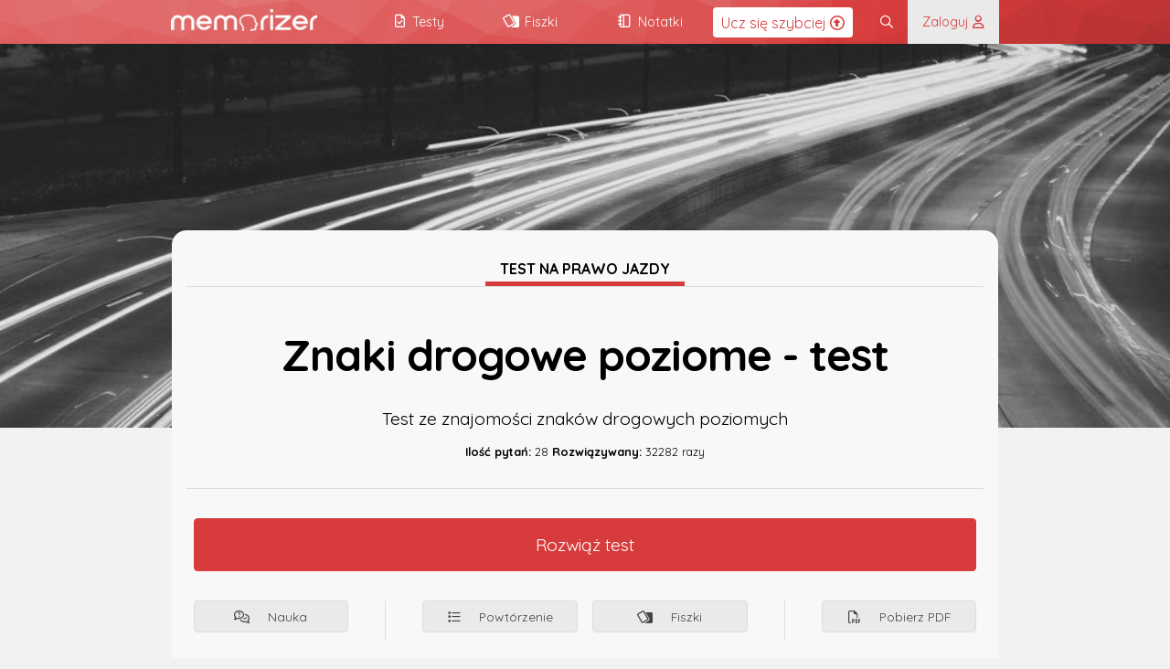

--- FILE ---
content_type: text/html; charset=UTF-8
request_url: https://www.memorizer.pl/test/65/znaki-drogowe-poziome---test/
body_size: 4722
content:
<!DOCTYPE html>
<html lang="pl">
<head>
    <meta charset="UTF-8" />
	<title>Test: Znaki drogowe poziome - test / Memorizer</title>
<meta name="description" content="Test ze znajomości znaków drogowych poziomych"><meta name="viewport" content="initial-scale=1, width=device-width">	<link rel="shortcut icon" type="image/png" href="/lib/images/icons/favicon.png"/>
	
<!-- Global site tag (gtag.js) - Google Analytics -->
<script async src="https://www.googletagmanager.com/gtag/js?id=G-BCPTKRY0QG"></script>
<script>
  window.dataLayer = window.dataLayer || [];
  function gtag(){dataLayer.push(arguments);}
  gtag('js', new Date());

  gtag('config', 'G-BCPTKRY0QG');
</script>

	<link rel="canonical" href="https://www.memorizer.pl/test/65/znaki-drogowe-poziome---test/" />	<style>:root{--themeMain: #d73b3b;--themeMainHigh: #d73b3bEF;--themeMainMed: #d73b3b88; --themeMainLite :#d73b3b44; --themeMainLiteMax :#d73b3b15; --themeMainLiteTransparent:#d73b3b00;--select-focus: :#d73b3b44; --themeColorText: #323232; --themeColorTextInvert: #FFFFFF; --themeColorModeBackground: #F2F2F2; --themeColorTextInputFocus: #FFFFFF; --themeColorModeBackgroundDarkify: #00000020; --themeColorModeBackgroundDarker: #454545; --themeColorModeButtonBackground: #EAEAEA; --themeColorModeButtonBackgroundHover: #D8D8D8; --themeColorModeButtonBorder: #AAA; --themeColorModeBorders: #DDD; --themeColorModeBordersLite: #EFEFEF; --themeColorModeText: #000000; --themeColorModeTextMed: #424242; --themeColorModeUiElementBackground: #F8F8F8; --themeColorModeUiQuizElementBackground: #FFFFFF; --themeColorModeUiQuizElementBackgroundHover: #F0F0F0; }:root .themeSwitchDark,:root .logo.themeLight{display: none !important; }:root .themeSwitchLight{display: flex !important; }:root.darkTheme{--themeColorText: #FFFFFF; --themeColorTextInvert: #323232; --themeColorModeBackground: #323232; --themeColorTextInputFocus: #252525; --themeColorModeBackgroundDarkify: #00000020; --themeColorModeBackgroundDarker: #858585; --themeColorModeButtonBackground: #252525; --themeColorModeButtonBackgroundHover: #444; --themeColorModeButtonBorder: #666; --themeColorModeBorders: #555; --themeColorModeBordersLite: #666; --themeColorModeText: #DDD; --themeColorModeTextMed: #CCC; --themeColorModeUiElementBackground: #424242; --themeColorModeUiQuizElementBackground: #505050; --themeColorModeUiQuizElementBackgroundHover: #383838; }:root.darkTheme .themeSwitchLight,:root.darkTheme .logo.themeDark{display: none !important; }:root.darkTheme .logo.themeLight{display: inline-block !important; }:root.darkTheme .themeSwitchDark{display: flex !important; }:root.darkTheme .pageHeader{background-blend-mode:luminosity; }A.ccT{text-decoration: none; }.ccTLite, .browserSearchPanel INPUT[type=text]::placeholder{color: #d73b3b88; }.browserSearchPanel INPUT[type=text]{border-color: #d73b3b55; background-color: #d73b3b05; color:#d73b3b; }TABLE THEAD{background-color: #d73b3b30 !important; border-top:1px solid #d73b3bAA !important; }.mainText A{color: #d73b3bAA; }.pageHeaderMenu .menuButtons .menuElement:hover{background-color: #d73b3b88; border-color: #d73b3b; }H1.pageTitle .pale{color: #d73b3bAA; border-color: #d73b3b; }</style>
	<script async src="https://pagead2.googlesyndication.com/pagead/js/adsbygoogle.js?client=ca-pub-7561809803632890" data-overlays="bottom" crossorigin="anonymous"></script>
	<script async src="https://fundingchoicesmessages.google.com/i/pub-7561809803632890?ers=1" nonce="EjYaPTzWibH2OLapqcpadg"></script><script nonce="EjYaPTzWibH2OLapqcpadg">(function() {function signalGooglefcPresent() {if (!window.frames['googlefcPresent']) {if (document.body) {const iframe = document.createElement('iframe'); iframe.style = 'width: 0; height: 0; border: none; z-index: -1000; left: -1000px; top: -1000px;'; iframe.style.display = 'none'; iframe.name = 'googlefcPresent'; document.body.appendChild(iframe);} else {setTimeout(signalGooglefcPresent, 0);}}}signalGooglefcPresent();})();</script>
<script type="text/javascript"   src="https://unpkg.com/vue@3.2.30/dist/vue.global.prod.js" defer></script><script type="text/javascript"   src="https://unpkg.com/axios@0.25.0/dist/axios.min.js" defer></script><script type="text/javascript"   src="/vue/core/ui.js?020920251841" defer></script><meta name="viewport" content="width=device-width, initial-scale=1.0, minimum-scale=1.0"><link rel="preload" href="/fontawesome/css/fontawesome.min.css?120920250938" as="style" onload="this.onload=null;this.rel='stylesheet'" /><link rel="preload" href="/fontawesome/css/regular.min.css?120920250938" as="style" onload="this.onload=null;this.rel='stylesheet'" />	
  <meta property="og:url"           content="https://www.memorizer.pl/test/65/znaki-drogowe-poziome---test/" />
  <meta property="og:title"         content="Test: Znaki drogowe poziome - test" />
  <meta property="og:description"   content="Test ze znajomości znaków drogowych poziomych" />
  <meta property="og:image"     content="/lib/images/covers/category/13_l.jpg" />
  <meta property="og:image:secure_url" content="/lib/images/covers/category/13_l.jpg" />
  <meta property="og:image:type" content="image/jpeg">
  <link rel="preconnect" href="//www.google-analytics.com/">
  <link rel="preconnect" href="//www.googletagmanager.com">
  <link rel="preconnect" href="//unpkg.com/">
  <link rel="preconnect" href="//fonts.googleapis.com/">
  <link rel="preconnect" href="https://s3-eu-west-1.amazonaws.com/memorizer.pl/">
  <style>
  .subjectCover{
    height:65vh;
    padding: 0;
    box-sizing: border-box;
    background-size: cover;
  }
  .pageHeader{
  width:100%;
  position:absolute;
  height:3rem;
  }
  
  @media screen and (max-width: 1600px) {
        H1.pageTitle {
            font-size: 3rem;
            line-height: 3.3rem;
            font-weight: bold;
            margin: 3rem 0 0 0;
            letter-spacing:-1px;
        }
    
        .mainModeButtons .button{
            flex: 1 1;
            text-align: center;
            padding: 1rem !important;
        }
        .subjectCover {
            display: block;
            height: 65vh;
            padding: 0;
            box-sizing: border-box;
            background-size: cover;
            background-position: 50% 50%;
        }
        .subjectDescription {
            font-size: 1.2rem;
            width: 70.7vw;
            margin: -30vh auto 0 auto;
            padding: 1rem;
            text-align: center;
            background-color: var(--themeColorModeUiElementBackground);
            box-sizing: border-box;
            border-radius: 1rem;
        }
    }
  
  @media screen and (max-width: 640px) {
    .subjectDescription{
        padding: 1rem;
        width: 100vw;
        z-index: 2;
        margin: -15rem auto 0 auto;
    }
    .subjectCover{
        margin-right: 0;
        background-position: 50% 25%;
    }
    
    H1.pageTitle{
        font-size: 1.6rem;
        line-height:1.8rem;
        letter-spacing: -0.5px;
        margin: 1rem 0;
    }
  }
</style><script>
function testClear(){
    sessionStorage.removeItem("testData[65]");
}
function learnClear(){
    sessionStorage.removeItem("learnData[65]");
}
</script>
  
	<script type="application/ld+json">
{
    "@context": "https://schema.org",
    "@type": "Quiz",
    "name": "Znaki drogowe poziome - test",
    "description": "Test ze znajomości znaków drogowych poziomych",
    "inLanguage": "pl-PL",
    "url": "https://www.memorizer.pl/test/65/znaki-drogowe-poziome---test/",
    "learningResourceType": [
        "Test",
        "Sprawdzian",
        "Quiz"
    ],
    
    
    
    "provider": {
        "@type": "Organization",
        "name": "Memorizer.pl",
        "url": "https://www.memorizer.pl"
    },
    "about":[
		{"@type": "LearningResource", "teaches": "Prawo jazdy"},
		{"@type": "LearningResource", "teaches": "test"},
		{"@type": "DefinedTerm", "name": "Test z tematu"}
	],
    "keywords": [
		"znakidrogowe",
		"znakidrogowepoziome",
		"prawojazdy",
		"katb"
	],
    "interactionStatistic": {
        "@type": "InteractionCounter",
        "interactionType": "https://schema.org/SolveAction",
        "userInteractionCount": 32282 
    } 
}
</script>
<link rel="stylesheet" href="/css/base.css?120920250938" />
    <script>
        document.addEventListener('scroll', function(e) {
            let lLOffset = window.scrollY+window.innerHeight;
            let lLImages = document.getElementsByClassName("lazyLoad");
            for(let i=0; i<lLImages.length; i++){
                if(lLImages[i].offsetTop<lLOffset){
                    lLImages[i].src = lLImages[i].getAttribute('data-src');
                    lLImages[i].classList.remove("lazyLoad");
                }
            }

        });

    </script>
</head>
<noscript>Twoja przeglądarka nie obsługuje JavaScript!</noscript>
<body class="preloadBlockTransition">

<div id="memorizerApp">
    <div class="pageHeader" :class="{'floating': ui.window.scrollYDirection == 'up', 'defloating': ui.window.scrollYDirection == 'down'}">
    <div class="pageLogoContainer"><a href="/" alt="Memorizer.pl - testy, fiszki, sprawdziany">
    <img class="logo themeLight" src="/lib/images/logo.png" alt="Memorizer.pl Logo" />
    <img class="logo themeDark" src="/lib/images/logo-inv.png" alt="Memorizer.pl Logo" />
    </a></div>
    <div class="memoPlusButton" v-show="ui.window.scrollY<1000 && ui.premiumButtonShow"><a href="/memorizerplus/"><span>Ucz się szybciej</span> <i  class="fa-regular fa-circle-up icon"></i></a></div>
    <div class="pageHeaderMenu">
        <div class="menuButtonsOpener" v-on:click="responsiveMenuDisplayToggle()">
        <i class="fa-regular fa-ellipsis-vertical" v-show="!ui.responsiveMenu.show" ></i>
        <i class="fa-regular fa-xmark" v-show="ui.responsiveMenu.show" v-cloak></i>
        </div>
        <div class="menuButtons" :class="{'open':ui.responsiveMenu.show}">
                    <a class="menuElement" href="/testy/"><span>Testy</span> <i class="fa-regular fa-file-check icon"></i></a>
                    <a class="menuElement" href="/mfiszki/"><span>Fiszki</span> <i class="fa-regular fa-cards-blank icon"></i></a>
                    <a class="menuElement" href="/teksty/"><span>Notatki</span> <i  class="fa-regular fa-notebook icon"></i></a>
                    
        </div>
        <search-widget :uri-prefix="'https://s3-eu-west-1.amazonaws.com/memorizer.pl/'" :is-open="ui.quickSearch.show"></search-widget>
        <login-widget :is-open="ui.quickLogon.show"></login-widget>
    </div>
    <div class="pageHeaderUser">
        <div class="menuButtons" style="display: flex;">
            <div style="flex:auto;"></div>
            
            <a class="menuElement" v-on:click="quickSearchDisplay(true);"><i class="icon fa-regular fa-magnifying-glass"></i></a>    
            <a class="menuElement doLogonButton" v-on:click="quickLogonDisplay(true);"><span>Zaloguj</span> &nbsp;<i class="fa-regular fa-user icon"></i></a>
        </div>        
    </div>
    
</div>
    <div class="pageTitleBar">
        <ui-init :color="'#d73b3b'"></ui-init>
<test-app-init :section-root="'test/'" :summary-path="'podsumowanie'"></test-app-init>
<div class="subjectCover responsive-hide" style="background-image:url(/lib/images/covers/category/13_l.jpg);"></div><div class="subjectCover responsive-show" style="background-image:url(/lib/images/covers/category/13_l.jpg);"><img style="visibility: hidden;" src="/lib/images/covers/category/13_l.jpg" @error="voidImageGenerator('/lib/images/covers/category/13_l.jpg','/lib/images/covers/category/13_l.jpg',480,300,this);" /></div><div class="subjectDescription "><div class="h3Container"><h3 class="ccBR">Test na prawo jazdy</h3></div><h1 class="pageTitle">Znaki drogowe poziome - test</h1><div class="mainDescription">Test ze znajomości znaków drogowych poziomych</div><div class="details"><strong>Ilość pytań:</strong> 28 
<strong>Rozwiązywany:</strong> 32282 razy</div><div class="buttons"><a class="button ccB main" style="display: block;text-align: center; padding:1rem;" rel="nofollow" onclick="testClear();" href="/testApp/65/znaki-drogowe-poziome---test/0">Rozwiąż test</a>
<div class="mainModeButtons">
    <a class="button" rel="nofollow" onclick="learnClear();" href="/nauka/65/znaki-drogowe-poziome---test/0"><i class="fa-regular fa-comments-question-check"></i> Nauka</a>
    
    <div class="separator"></div> 
    <a class="button" href="/powtorzenie/65/znaki-drogowe-poziome---test/"><i class="fa-regular fa-list"></i> Powtórzenie</a>
    <a class="button" rel="nofollow" href="/fiszki/65/znaki-drogowe-poziome---test/"><i class="fa-regular fa-cards-blank icon"></i> Fiszki</a>
    <div class="separator"></div> 
    <a class="button compact" rel="nofollow" href="/testPDF/65/znaki-drogowe-poziome---test/"><i class="fa-regular fa-file-pdf"></i> Pobierz PDF</a>
</div></div></div>
    </div>
    <div class="pageContainer">
        <div class="flex responsive-column">
    <div class="flex2"><div class="box"><div class="h3Container"><h3 class="ccBR">Powiązane tematy</h3></div><a class="tag " href="/tag/znakidrogowe/">#znakidrogowe</a> <a class="tag " href="/tag/znakidrogowepoziome/">#znakidrogowepoziome</a> <a class="tag " href="/tag/prawojazdy/">#prawojazdy</a> <a class="tag " href="/tag/katb/">#katb</a> </div></div>
    <div class="flex1"><div class="box"><div class="h3Container"><h3 class="ccBR">Powiązane z tym testem</h3></div>
    <a href="/test/33/znaki-ostrzegawcze---test/" class="tableRow ccBH">
        <img class="coverImgSmall lazyLoad" data-src="/lib/images/covers/category/13_l.jpg" />
        <div style="flex:auto;">
            <div><b><small class="ccT">Test: Prawo jazdy</small><br/>Znaki ostrzegawcze</b></div>
            <div class="textSmaller">Test ze znajomości znaków drogowych ostrzegawczych.</div>
        </div>    
    </a>
    <a href="/test/43/znaki-zakazu---test/" class="tableRow ccBH">
        <img class="coverImgSmall lazyLoad" data-src="https://s3-eu-west-1.amazonaws.com/memorizer.pl/testpic/43/2022081612330597a5caab92c7d265b4c7e61d1fdab266.jpg" />
        <div style="flex:auto;">
            <div><b><small class="ccT">Test: Prawo jazdy</small><br/>Znaki zakazu - test</b></div>
            <div class="textSmaller">Test ze znajomości znaków drogowych zakazu.</div>
        </div>    
    </a>
    <a href="/test/56/znaki-nakazu---test/" class="tableRow ccBH">
        <img class="coverImgSmall lazyLoad" data-src="https://s3-eu-west-1.amazonaws.com/memorizer.pl/testpic/56/20220823221339b3143bb2af5bfe6043ec1748a8b80a21.jpg" />
        <div style="flex:auto;">
            <div><b><small class="ccT">Test: Prawo jazdy</small><br/>Znaki nakazu - test</b></div>
            <div class="textSmaller">Test ze znajomości znaków drogowych nakazu.</div>
        </div>    
    </a>
    <a href="/test/60/znaki-informacyjne---test/" class="tableRow ccBH">
        <img class="coverImgSmall lazyLoad" data-src="https://s3-eu-west-1.amazonaws.com/memorizer.pl/testpic/60/20220811151535c711c2a410c8d302844ce07e83833b97.jpg" />
        <div style="flex:auto;">
            <div><b><small class="ccT">Test: Prawo jazdy</small><br/>Znaki informacyjne - test</b></div>
            <div class="textSmaller">Test ze znajomości znaków drogowych informacyjnych.</div>
        </div>    
    </a>
    <a href="/test/69/znaki-uzupelniajace---test/" class="tableRow ccBH">
        <img class="coverImgSmall lazyLoad" data-src="/lib/images/covers/category/13_l.jpg" />
        <div style="flex:auto;">
            <div><b><small class="ccT">Test: Prawo jazdy</small><br/>Znaki uzupełniające - test</b></div>
            <div class="textSmaller">Test na prawo jazdy ze znajomości znaków uzupełniających.</div>
        </div>    
    </a>
    <a href="/test/70/tabliczki-do-znakow-drogowych---test/" class="tableRow ccBH">
        <img class="coverImgSmall lazyLoad" data-src="/lib/images/covers/category/13_l.jpg" />
        <div style="flex:auto;">
            <div><b><small class="ccT">Test: Prawo jazdy</small><br/>Tabliczki do znaków drogowych - test</b></div>
            <div class="textSmaller">Test ze znajomości tabliczek do znaków drogowych.</div>
        </div>    
    </a></div></div>
</div>
    </div>
    <footer class="pageFooter ccBLiteMax"><div class="footerBox"><h3 class="responsive-hide" style="position: absolute;top:-2.3rem;right:15vw; color:#00000080;">Test: Znaki drogowe poziome - test</h3><div class="column1"><h4>Informacje</h4><p class="linkBlock"><a style="cursor:pointer;" @click.prevent="functionContainer.contactFormOpen">Kontakt</a><a href="/info/polityka-prywatnosci/">Polityka prywatności </a><a href="/info/regulamin-serwisu/">Regulamin </a></p> </div><div class="column1"><h4>Na skróty</h4><p class="linkBlock"><a href="/testy/" class="ccT">Testy </a><a href="/mfiszki/" class="ccT">Fiszki </a><a href="/teksty/" class="ccT">Notatki </a></p></div><div class="column1"><h4>Szkoła podstawowa</h4><p class="linkBlock"><a href="/tag/klasa4/" class="ccT">Klasa 4</a><a href="/tag/klasa5/" class="ccT">Klasa 5</a><a href="/tag/klasa6/" class="ccT">Klasa 6</a><a href="/tag/klasa7/" class="ccT">Klasa 7</a><a href="/tag/klasa8/" class="ccT">Klasa 8</a></p></div><div class="column1"><h4>Liceum i technikum</h4><p class="linkBlock"><a href="/tag/klasa1liceum/" class="ccT">Klasa 1</a><a href="/tag/klasa2liceum/" class="ccT">Klasa 2</a><a href="/tag/klasa3liceum/" class="ccT">Klasa 3</a><!--<a href="/tag/klasa4liceum/" class="ccT">Klasa 4</a>--></p></div></div><div style="text-align: center;"><h3 class="responsive-show">Test: Znaki drogowe poziome - test</h3><img style="margin-top:4rem;" class="logo themeDark" src="/lib/images/logo.png" /><img style="margin-top:4rem;" class="logo themeLight" src="/lib/images/logo-inv.png" /><br/><small>© 2026 Memorizer.pl | Wykonanie: SpaceLab</small></div><script>window.onload = (e) => { app.mount('#memorizerApp'); document.querySelector('body').classList.remove('preloadBlockTransition'); };</script></footer>
</div>


</body>
</html>

--- FILE ---
content_type: text/html; charset=utf-8
request_url: https://www.google.com/recaptcha/api2/aframe
body_size: 185
content:
<!DOCTYPE HTML><html><head><meta http-equiv="content-type" content="text/html; charset=UTF-8"></head><body><script nonce="NT5_C11zUh-UAVd4k2V2vQ">/** Anti-fraud and anti-abuse applications only. See google.com/recaptcha */ try{var clients={'sodar':'https://pagead2.googlesyndication.com/pagead/sodar?'};window.addEventListener("message",function(a){try{if(a.source===window.parent){var b=JSON.parse(a.data);var c=clients[b['id']];if(c){var d=document.createElement('img');d.src=c+b['params']+'&rc='+(localStorage.getItem("rc::a")?sessionStorage.getItem("rc::b"):"");window.document.body.appendChild(d);sessionStorage.setItem("rc::e",parseInt(sessionStorage.getItem("rc::e")||0)+1);localStorage.setItem("rc::h",'1768738938473');}}}catch(b){}});window.parent.postMessage("_grecaptcha_ready", "*");}catch(b){}</script></body></html>

--- FILE ---
content_type: application/javascript; charset=utf-8
request_url: https://fundingchoicesmessages.google.com/f/AGSKWxXXs-0v8ack69GQ-m23qzW0RTc7GHKrg2zONjoBWJgGaG6Qpg0WMHtim_5nQahGI-FWkqRSF-jS6fWLiSHLVG1gpOFUHGGkIru9Lw7jdc3Pgq1UesRPqQLvvlufG7KVxn-BKFfUCVfoyLYLjhPY1E9wVD6Kx3cyEBKrkg2LIznAFVdeVObOWM3JftMJ/_/SpotlightAd--load-ads./buysellads-/banner/sponsor_/ads/promo_
body_size: -1290
content:
window['af4229a3-f97d-4522-bf33-19ad06914c0b'] = true;